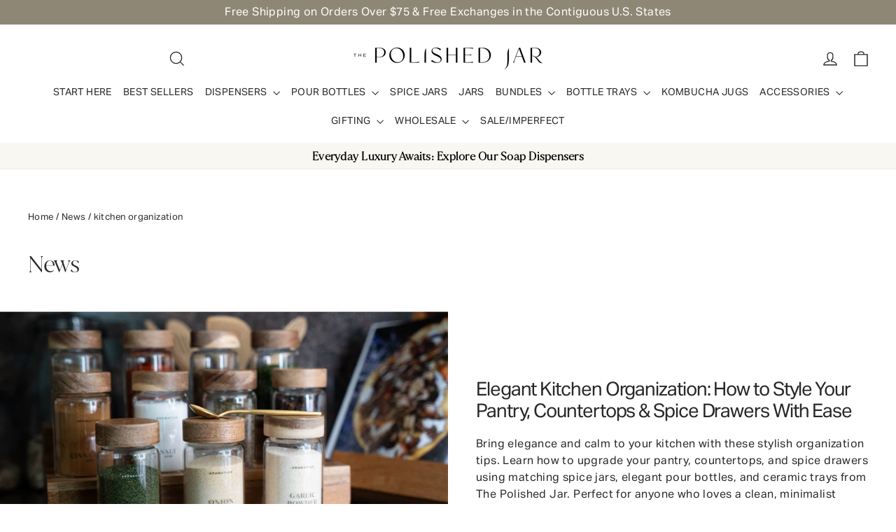

--- FILE ---
content_type: text/javascript
request_url: https://www.myregistry.com/WidgetScriptSet/MerchantWidgetButtonScript.js?versionInfo=2&buttonType=0&sitekey=TMB8IRGecGhjFhYeh-e8uw2
body_size: 5711
content:
var MyRegistryWidgetObj_1393034822={PanelVersion:"v2.1",Parameter:{},MultiGiftInfo:null,AppRoot:"//www.myregistry.com/",ForceSecure:"true",isObjectCreated:!1,IsSameDomain:"false",siteKey:"TMB8IRGecGhjFhYeh-e8uw2",IsMobile:"false",UseIframe:"true",IsResponsive:"true",IsJqueryLoaded:!1,IsLoadingScript:!1,GetRandomInt:function(){var n=1;return Math.floor(Math.random()*(1001-n))+n},ButtonElements:[],CheckThirdPartyAvailability:function(n){var u="MrSoftwareSettings",i=MyRegistryWidgetObj_1393034822.GetCookie(u),r;if(i)try{i=decodeURIComponent(i);r=JSON.parse(i);r&&(MyRegistryWidgetObj_1393034822.UseIframe=r.useIframeView)}catch(o){}else{var f=MyRegistryWidgetObj_1393034822.AppRoot,e=document.getElementsByTagName("body")[0],t=document.createElement("script");t.id="MyRegistrySoftwareSettingsScript";t.type="text/javascript";t.onload=function(){typeof myregistrySoftwareSettings!="undefined"&&(MyRegistryWidgetObj_1393034822.SetCookie(u,JSON.stringify(window.myregistrySoftwareSettings),1),MyRegistryWidgetObj_1393034822.UseIframe=window.myregistrySoftwareSettings.useIframeView);n&&n()};t.src=f+"ScriptPlatform/Common/SoftwareSettings.js?sitekey="+MyRegistryWidgetObj_1393034822.siteKey;e.appendChild(t)}},Initialize:function(n){var t,i,r;if(MyRegistryWidgetObj_1393034822.CheckThirdPartyAvailability(),t=document.querySelectorAll("[id^=MyRegistryWidgetApiContainer]"),t.length>0)for(i=0;i<t.length;i++)r=t[i].getAttribute("title"),r&&(t[i].getAttribute("displaytitle")||t[i].setAttribute("displaytitle",r),t[i].removeAttribute("title"));MyRegistryWidgetObj_1393034822.IsMobile=="true"&&MyRegistryWidgetObj_1393034822.IsResponsive=="false"?MyRegistryWidgetObj_1393034822.SetMobileVersion(n):MyRegistryWidgetObj_1393034822.SetDesktopVersion(n);this.GetURLParameterByName("mrRID")!==""&&this.SetCookie("mrRID",this.GetURLParameterByName("mrRID"),24);this.GetURLParameterByName("mrTID")!==""&&this.SetCookie("mrTID",this.GetURLParameterByName("mrTID"),24);this.GetURLParameterByName("mrRType")!==""&&this.SetCookie("mrRType",this.GetURLParameterByName("mrRType"),24);typeof mrMessageListener=="undefined"?MyRegistryWidgetObj_1393034822.SetMessageListener():window.mrMessageListener==null&&MyRegistryWidgetObj_1393034822.SetMessageListener()},SetMobileVersion:function(n){var t=function(){for(var t,r=document.querySelectorAll("[id^=MyRegistryWidgetApiContainer]"),i=0;i<r.length;i++)if(t=r[i],t.id.indexOf("MyRegistryWidgetApiContainer")>-1&&(t.getAttribute("isWidgetLoaded")==null||t.getAttribute("isWidgetLoaded")=="0")){t.setAttribute("isWidgetLoaded","1");t.setAttribute("random",MyRegistryWidgetObj_1393034822.GetRandomInt());var f=t.getAttribute("url"),u=MyRegistryWidgetObj_1393034822.ReturnObjectValue(t,"imageSrc"),e=MyRegistryWidgetObj_1393034822.ReturnObjectValue(t,"showSelective","false"),o=MyRegistryWidgetObj_1393034822.ReturnObjectValue(t,"blockToBindEvent","false"),s=MyRegistryWidgetObj_1393034822.GetElementByIdIfExistsSrc(u,MyRegistryWidgetObj_1393034822.ReturnObjectValue(t,"hasCustomized","false")=="true");n&&n(t);t.onclick=function(n){var u;if(n.preventDefault(),window.currentMrWidgetObj.Validate(this)){var t=MyRegistryWidgetObj_1393034822.SetProperties(this),f=AddToMr2.GetWebsiteUrl(t),e=AddToMr2.GetWebsiteCanonicalUrl(t),o=AddToMr2.GetPrice(t),s=AddToMr2.GetTitle(t),h=AddToMr2.GetSKU(t),c=AddToMr2.GetQuantity(t),i=AddToMr2.GetColor(t),l=AddToMr2.GetNote(t,255),r=AddToMr2.GetSize(t),a=AddToMr2.GetAvailability(t),v=AddToMr2.GetOptions(t),y=typeof AddToMr2.GetOptionalPrices!="undefined"?AddToMr2.GetOptionalPrices(t):null,p=AddToMr2.PriceCurrencyCode,w=AddToMr2.GetCreatedFrom(t);window._mrAddGift=[];window._mrAddGift.push(["url",f]);window._mrAddGift.push(["canonicalurl",e]);window._mrAddGift.push(["sitekey",t.siteKey]);window._mrAddGift.push(["sku",h]);window._mrAddGift.push(["title",decodeURIComponent(s)]);window._mrAddGift.push(["price",o]);window._mrAddGift.push(["optionalPrices",y]);window._mrAddGift.push(["imagesrc",typeof t.imageSrc!=undefined?t.imageSrc:AddToMr2.GetImages(t)]);window._mrAddGift.push(["qty",c]);window._mrAddGift.push(["color",decodeURIComponent(i?i:"")]);window._mrAddGift.push(["notes",l]);window._mrAddGift.push(["options",v]);window._mrAddGift.push(["size",decodeURIComponent(r?r:"")]);window._mrAddGift.push(["createdFrom",w]);window._mrAddGift.push(["availability",a]);window._mrAddGift.push(["currencycode",p]);typeof AddToMrMobile!="undefined"&&(u=function(){var n="?"+AddToMrMobile.Serialize(AddToMrMobile.GiftParam);window.location=AddToMrMobile.AppRoot+AddToMrMobile.ActionPage+n;console&&console.log(n)},AddToMrMobile.StopButtonClickEvent||AddToMrMobile.LoadGiftParam(this,u))}}}MyRegistryWidgetObj_1393034822.SetAddButtonIframeWarning()};typeof AddToMr2=="undefined"?MyRegistryWidgetObj_1393034822.SetButtonScript(t):t();MyRegistryWidgetObj_1393034822.SetMobileButtonScript()},Validate:function(){return!0},ShowPopup:function(n){if(n.getAttribute("popupurl")!=""&&window.currentMrWidgetObj.Validate(n)){var t=n.getAttribute("popupurl");function i(n){var r=720,i=637,u=window.screenLeft!=undefined?window.screenLeft:screen.left,f=window.screenTop!=undefined?window.screenTop:screen.top,e=window.innerWidth?window.innerWidth:document.documentElement.clientWidth?document.documentElement.clientWidth:screen.width,o=window.innerHeight?window.innerHeight:document.documentElement.clientHeight?document.documentElement.clientHeight:screen.height,s=e/2-r/2+u,h=o/2-i/2+f,c=/^((?!chrome|android).)*safari/i.test(navigator.userAgent),t;c&&(i+=22);t=window.open(n,"AddToMr","personalbar=no,directories=no,location=no,toolbar=no,menubar=no,resizable=no,scrollbars=yes, width="+r+", height="+i+", top="+h+", left="+s);window.currentMrWidgetObj&&window.currentMrWidgetObj.CheckPingBackStatus(t);window.focus&&t&&t.focus()}function r(t){var r=MyRegistryWidgetObj_1393034822.SetProperties(n),i;AddToMr2.IframeSrc=t+"&IsIframeView=true";i=function(n){window.currentMrWidgetObj&&window.currentMrWidgetObj.CheckPingBackStatus(n)};AddToMr2.CreateIframe(r,i)}MyRegistryWidgetObj_1393034822.UseIframe=="true"?typeof AddToMr2!="undefined"?r(t):i(t):i(t)}},SetDesktopVersion:function(n){function u(){if(MyRegistryWidgetObj_1393034822.ButtonElements.length>0){for(var n=0;n<MyRegistryWidgetObj_1393034822.ButtonElements.length;n++)t(MyRegistryWidgetObj_1393034822.ButtonElements[n]);MyRegistryWidgetObj_1393034822.ButtonElements.pop()}}var t=function(t){var i=MyRegistryWidgetObj_1393034822.SetProperties(t),r,u,f,e;typeof AddToMr2!="undefined"&&(AddToMr2.GetTitle(i),AddToMr2.GetWebsiteUrl(i),AddToMr2.GetWebsiteCanonicalUrl(i),AddToMr2.GetPrice(i),AddToMr2.GetCurrency(i),AddToMr2.GetImages(i),AddToMr2.GetSKU(i),AddToMr2.GetAvailability(i),AddToMr2.GetNote(i,255),AddToMr2.GetSize(i),AddToMr2.GetOptions(i),typeof AddToMr2.GetOptionalPrices!="undefined"&&AddToMr2.GetOptionalPrices(i),AddToMr2.GetColor(i),AddToMr2.GetIsOffline(i),AddToMr2.GetHideColor(i),AddToMr2.GetHideSize(i),AddToMr2.GetDefaultRegistryType(i),AddToMr2.GetQuantity(i),AddToMr2.GetSiteKey(i),AddToMr2.GetTrackEvent(i),AddToMr2.GetIsExternalWidget(i),AddToMr2.GetIsShowWishListFlow(i),AddToMr2.GetCreatedFrom(i),AddToMr2.GiftToAdd.IsMrDomain=AddToMr2.IsMrDomain,AddToMr2.GiftToAdd.StoreDomain=AddToMr2.StoreDomain,r=(MyRegistryWidgetObj_1393034822.ForceSecure=="true"?"https:":"")+MyRegistryWidgetObj_1393034822.AppRoot+"Merchants/AddToMrButton/"+MyRegistryWidgetObj_1393034822.PanelVersion,"lp"in t.dataset==!0&&(r=r+"/"+t.dataset.lp),"lp"in t.dataset==!0&&"lang"in t.dataset==!0?r=r+"."+t.dataset.lang:"lang"in t.dataset==!0&&(r=r+"/"+t.dataset.lang),r=r+"/?"+MyRegistryWidgetObj_1393034822.Param(AddToMr2.GiftToAdd),u="event.preventDefault(); window.currentMrWidgetObj.ShowPopup(this)",t.getAttribute("errormessage")===null||t.getAttribute("errormessage")==""?(t.setAttribute("popupurl",r.replace(/'/g,"%27").replace(/"/g,"%22")),t.setAttribute("onclick",u)):t.getAttribute("errormessage")!=null&&t.getAttribute("errormessage")!=""&&t.getAttribute("customFunction")!==null&&t.getAttribute("customFunction")!=""?(f=t.getAttribute("customFunction"),t.setAttribute("onclick",f)):(e=t.getAttribute("errormessage"),t.setAttribute("onclick","alert('"+e+"');")),n&&n(t));MyRegistryWidgetObj_1393034822.SetAddButtonIframeWarning()},r=function(){for(var n,f,r=document.querySelectorAll("[id^=MyRegistryWidgetApiContainer]"),i=0;i<r.length;i++)if(n=r[i],n.id.indexOf("MyRegistryWidgetApiContainer")>-1&&(n.getAttribute("isWidgetLoaded")==null||n.getAttribute("isWidgetLoaded")=="0")){n.setAttribute("isWidgetLoaded","1");n.setAttribute("random",MyRegistryWidgetObj_1393034822.GetRandomInt());var h=n.getAttribute("url"),e=MyRegistryWidgetObj_1393034822.ReturnObjectValue(n,"imageSrc"),o=MyRegistryWidgetObj_1393034822.ReturnObjectValue(n,"showSelective","false"),s=MyRegistryWidgetObj_1393034822.ReturnObjectValue(n,"blockToBindEvent","false"),u=MyRegistryWidgetObj_1393034822.GetElementByIdIfExistsSrc(e,MyRegistryWidgetObj_1393034822.ReturnObjectValue(n,"hasCustomized","false")=="true");s=="false"&&(u!=null&&u!=""&&o=="false"?MyRegistryWidgetObj_1393034822.IsLoadingScript?(f=n,MyRegistryWidgetObj_1393034822.ButtonElements.push(f)):typeof AddToMr2=="undefined"?MyRegistryWidgetObj_1393034822.SetButtonScript(t,n):t(n):n.onclick=function(n){n.preventDefault();MyRegistryWidgetObj_1393034822.ShowAddButton(this)})}},i;r();i=setInterval(function(){typeof AddToMr2!="undefined"&&(clearInterval(i),u())},700)},Refresh:function(n){if(n)jQuery&&jQuery(n).find("#MyRegistryWidgetApiContainer").attr("iswidgetloaded","0");else if(jQuery)jQuery("#MyRegistryWidgetApiContainer").attr("iswidgetloaded","0");else{var t=document.getElementById("MyRegistryWidgetApiContainer");t&&t.setAttribute("isWidgetLoaded","0")}currentMrWidgetObj.Initialize()},Param:function(n){var i=[];for(var t in n)n.hasOwnProperty(t)&&i.push(encodeURIComponent(t)+"="+encodeURIComponent(n[t]));return i.join("&")},CheckPingBackStatus:function(n){setTimeout(function(){if(n){window.mrTrackedWindows=!1;var t=setInterval(function(){if(window.mrTrackedWindows)clearInterval(t);else try{n.postMessage("ping","*")}catch(i){clearInterval(t)}},500)}},100)},AddParameterToQuerystring:function(n,t,i){var e=n.split("?"),o=e[0],s="",r,u,f;if(e.length>1&&(s=e[1]),t=escape(t),i=escape(i),r=s.split("&"),r=="")return o+"?"+t+"="+i;for(u=r.length;u--;)if(f=r[u].split("="),f[0]==t){f[1]=i;r[u]=f.join("=");break}return u<0&&(r[r.length]=[t,i].join("=")),o+"?"+r.join("&")},OptionChanged:function(n,t,i){if(n&&t){if(n=n.replace(/ /g,"_"),!i&&(i=document.querySelector('[id^="MyRegistryWidgetApiContainer"][sitekey]'),!i))return;typeof AddToMr2.GiftToAdd.Options=="undefined"?AddToMr2.GiftToAdd.Options={}:AddToMr2.GiftToAdd.Options||(AddToMr2.GiftToAdd.Options={});AddToMr2.GiftToAdd.Options[n]=t;var u=JSON.stringify(AddToMr2.GiftToAdd.Options),r=i.getAttribute("popupurl");r&&(r=window.currentMrWidgetObj.AddParameterToQuerystring(r,n,t),r=window.currentMrWidgetObj.AddParameterToQuerystring(r,"Options",u),i.setAttribute("popupurl",r));i.setAttribute(n.toLowerCase(),encodeURIComponent(t))}},SetMessageListener:function(){typeof mrTrackEvent=="undefined"&&(window.mrTrackEvent=function(){});var n=window.addEventListener?"addEventListener":"attachEvent",t=n=="attachEvent"?"onmessage":"message";window.mrMessageListener=window[n];window.mrTrackedWindows=!1;window.mrMessageListener(t,function(n){var u=n.message?"message":"data",t=n[u],i,r;if(typeof t=="string"&&t.indexOf(";")>-1){i=t.split(";");switch(i[0]){case"trackEvent":r=i[1];typeof mrTrackEvent!="undefined"&&window.mrTrackEvent&&window.mrTrackEvent(r);n.source&&window.currentMrWidgetObj&&window.currentMrWidgetObj.CheckPingBackStatus(n.source);break;case"getMultiGiftInfo":window.currentMrWidgetObj&&window.currentMrWidgetObj.MultiGiftInfo&&n.source.postMessage("setMultiGiftInfo;"+JSON.stringify(window.currentMrWidgetObj.MultiGiftInfo),"*");break;case"pingBack":window.mrTrackedWindows=!0}}})},SetProperties:function(n){function s(n){var t=!1;try{t=typeof n=="string"&&decodeURIComponent(n)!==n}catch(i){t=typeof n=="string"&&decodeURI(n)!==n}return t}var t="false",f;t=n.getAttribute("hasCustmized")&&n.getAttribute("hasCustmized")!==""?this.ReturnObjectValue(n,"hasCustmized","false")=="true":this.ReturnObjectValue(n,"hasCustomized","false")=="true";var h=this.ReturnObjectValue(n,"siteKey",""),ei=this.ReturnObjectValue(n,"storeName"),oi=this.ReturnObjectValue(n,"storeLogo"),si=this.ReturnObjectValue(n,"signUpLogo"),hi=this.ReturnObjectValue(n,"isLoadSSL","false")=="true",c=this.ReturnObjectValue(n,"imageSrc"),r=this.ReturnObjectValue(n,"displaytitle","");r&&r!=""||(r=this.ReturnObjectValue(n,"title"));var l=this.ReturnObjectValue(n,"price"),a=this.ReturnObjectValue(n,"optionalprices"),v=this.ReturnObjectValue(n,"readonlyprice","false")=="true",y=this.ReturnObjectValue(n,"size"),p=this.ReturnObjectValue(n,"quantity"),w=this.ReturnObjectValue(n,"sizeControl"),b=this.ReturnObjectValue(n,"sizeRequired","false")=="true",ci=this.ReturnObjectValue(n,"sizeincorrectvalue"),k=this.ReturnObjectValue(n,"sizeErrorMessage","Size is required"),d=this.ReturnObjectValue(n,"color"),g=this.ReturnObjectValue(n,"sku"),nt=this.ReturnObjectValue(n,"colorControl"),tt=this.ReturnObjectValue(n,"isExternalWidget","false")=="true",it=this.ReturnObjectValue(n,"colorRequired","false")=="true",rt=this.ReturnObjectValue(n,"colorIncorrectValue"),ut=this.ReturnObjectValue(n,"colorErrorMessage","Color is required"),ft=this.ReturnObjectValue(n,"notesControl"),et=this.ReturnObjectValue(n,"notes",""),ot=this.ReturnObjectValue(n,"noteRequired","false")=="true",st=this.ReturnObjectValue(n,"noteIncorrectValue"),ht=this.ReturnObjectValue(n,"noteErrorMessage","Note is required"),ct=this.ReturnObjectValue(n,"createdFrom"),lt=this.ReturnObjectValue(n,"description"),at=parseInt(this.ReturnObjectValue(n,"currencyId",null)),vt=this.ReturnObjectValue(n,"readcurrency"),e=this.ReturnObjectValue(n,"url"),yt=this.ReturnObjectValue(n,"options"),i=this.ReturnObjectValue(n,"urlTagId"),pt=this.ReturnObjectValue(n,"onGiftAdded"),wt=this.ReturnObjectValue(n,"showSignupRegistryType","false")=="true",bt=this.ReturnObjectValue(n,"hideSize","false")=="true",kt=this.ReturnObjectValue(n,"hideColor","false")=="true",dt=this.ReturnObjectValue(n,"isOffline","false")=="true",gt=this.ReturnObjectValue(n,"isUnavailable","false")=="true",ni=this.ReturnObjectValue(n,"customUrl"),o=this.ReturnObjectValue(n,"canonicalurl"),u=this.ReturnObjectValue(n,"trackEvent"),ti=this.ReturnObjectValue(n,"availability","Available"),ii=this.ReturnObjectValue(n,"defaultRegistryType",""),ri=this.ReturnObjectValue(n,"hideLinkButtonAfterAdded","false"),ui=this.ReturnObjectValue(n,"isShowLoginPanelFirst","false"),fi=this.ReturnObjectValue(n,"isShowWishListFlow","false");if(MyRegistryWidgetObj_1393034822.Parameter==null&&(MyRegistryWidgetObj_1393034822.Parameter={}),MyRegistryWidgetObj_1393034822.Parameter.siteKey=h,MyRegistryWidgetObj_1393034822.Parameter.imageSrc=MyRegistryWidgetObj_1393034822.GetElementByIdIfExistsSrc(c,t),MyRegistryWidgetObj_1393034822.Parameter.giftTitle=MyRegistryWidgetObj_1393034822.ControlFunction(r,t),s(MyRegistryWidgetObj_1393034822.Parameter.giftTitle))try{MyRegistryWidgetObj_1393034822.Parameter.giftTitle=decodeURIComponent(MyRegistryWidgetObj_1393034822.Parameter.giftTitle)}catch(li){MyRegistryWidgetObj_1393034822.Parameter.giftTitle=decodeURI(MyRegistryWidgetObj_1393034822.Parameter.giftTitle)}return MyRegistryWidgetObj_1393034822.Parameter.giftPrice=MyRegistryWidgetObj_1393034822.ControlFunction(l,t),MyRegistryWidgetObj_1393034822.Parameter.readOnlyPrice=v,MyRegistryWidgetObj_1393034822.Parameter.giftPrice&&(f=Number(MyRegistryWidgetObj_1393034822.Parameter.giftPrice.replace(/[^0-9\.]+/g,"")),MyRegistryWidgetObj_1393034822.Parameter.giftPrice=f?f.toString():null),MyRegistryWidgetObj_1393034822.Parameter.optionalPrices=a,MyRegistryWidgetObj_1393034822.Parameter.quantity=MyRegistryWidgetObj_1393034822.ControlFunction(p,t),MyRegistryWidgetObj_1393034822.Parameter.size=MyRegistryWidgetObj_1393034822.GetElementByIdOrName(y,t),MyRegistryWidgetObj_1393034822.Parameter.sizeControl=MyRegistryWidgetObj_1393034822.GetElementValueByIdOrName(w,t),MyRegistryWidgetObj_1393034822.Parameter.sizerequired=b,MyRegistryWidgetObj_1393034822.Parameter.sizeerrormessage=k,MyRegistryWidgetObj_1393034822.Parameter.sku=MyRegistryWidgetObj_1393034822.GetElementValueByIdOrName(g,t),MyRegistryWidgetObj_1393034822.Parameter.color=MyRegistryWidgetObj_1393034822.GetElementByIdOrName(d,t),MyRegistryWidgetObj_1393034822.Parameter.colorControl=MyRegistryWidgetObj_1393034822.GetElementValueByIdOrName(nt,t),MyRegistryWidgetObj_1393034822.Parameter.colorrequired=it,MyRegistryWidgetObj_1393034822.Parameter.canonicalurl=o,MyRegistryWidgetObj_1393034822.Parameter.colorincorrectvalue=rt,MyRegistryWidgetObj_1393034822.Parameter.colorerrormessage=ut,MyRegistryWidgetObj_1393034822.Parameter.notes=MyRegistryWidgetObj_1393034822.GetElementValueByIdOrName(et,t),u&&u!=""&&(MyRegistryWidgetObj_1393034822.Parameter.trackEvent="(function () { "+u+" }())"),MyRegistryWidgetObj_1393034822.Parameter.isOffline=dt,MyRegistryWidgetObj_1393034822.Parameter.isUnavailable=gt,MyRegistryWidgetObj_1393034822.Parameter.hideSize=bt,MyRegistryWidgetObj_1393034822.Parameter.hideColor=kt,MyRegistryWidgetObj_1393034822.Parameter.defaultRegistryType=ii,MyRegistryWidgetObj_1393034822.Parameter.createdFrom=ct,MyRegistryWidgetObj_1393034822.Parameter.createdFrom||window.location.href.indexOf("//www.myregistry.com/blog")>-1&&(MyRegistryWidgetObj_1393034822.Parameter.createdFrom="MrBlog"),MyRegistryWidgetObj_1393034822.Parameter.showSignupRegistryType=wt,MyRegistryWidgetObj_1393034822.Parameter.description=lt,MyRegistryWidgetObj_1393034822.Parameter.notesControl=ft,MyRegistryWidgetObj_1393034822.Parameter.notesrequired=ot,MyRegistryWidgetObj_1393034822.Parameter.notesincorrectvalue=st,MyRegistryWidgetObj_1393034822.Parameter.noteserrormessage=ht,MyRegistryWidgetObj_1393034822.Parameter.currencyId=at,MyRegistryWidgetObj_1393034822.Parameter.readCurrency=vt,MyRegistryWidgetObj_1393034822.Parameter.url=i!=null&&i!=""?MyRegistryWidgetObj_1393034822.GetElementValueByIdOrName(i,!0):e,MyRegistryWidgetObj_1393034822.Parameter.customUrl=i!=null&&i!=""?MyRegistryWidgetObj_1393034822.GetElementValueByIdOrName(i,!0):ni,MyRegistryWidgetObj_1393034822.Parameter.canonicalurl=o,MyRegistryWidgetObj_1393034822.Parameter.giftLocation=e,MyRegistryWidgetObj_1393034822.Parameter.options=yt,MyRegistryWidgetObj_1393034822.Parameter.hideLinkButtonAfterAdded=ri,MyRegistryWidgetObj_1393034822.Parameter.availability=ti,MyRegistryWidgetObj_1393034822.Parameter.giftAddedCallbackFunction=pt,MyRegistryWidgetObj_1393034822.Parameter.isShowLoginPanelFirst=ui,MyRegistryWidgetObj_1393034822.Parameter.isShowWishListFlow=fi,MyRegistryWidgetObj_1393034822.Parameter.isExternalWidget=tt,MyRegistryWidgetObj_1393034822.Parameter},ReturnObjectValue:function(n,t,i){return n.getAttribute(t)&&n.getAttribute(t)!==""?n.getAttribute(t):i},ShowAddButton:function(n){var i=MyRegistryWidgetObj_1393034822.SetProperties(n),t=function(){AddToMr2.Initialize(i)},r;(typeof AddToMr2).toString().toLowerCase()!="undefined"?t(i):MyRegistryWidgetObj_1393034822.IsLoadingScript?r=setInterval(function(){MyRegistryWidgetObj_1393034822.IsLoadingScript||(clearInterval(r),t(n))},500):MyRegistryWidgetObj_1393034822.SetButtonScript(t,n)},SetMobileButtonScript:function(n,t){MyRegistryWidgetObj_1393034822.IsLoadingScript=!0;var i=document.createElement("script"),r=document.getElementsByTagName("head")[0],u=document.getElementsByTagName("body")[0];i.setAttribute("type","text/javascript");i.readyState?i.onreadystatechange=function(){(this.readyState=="complete"||this.readyState=="loaded")&&n&&(MyRegistryWidgetObj_1393034822.IsLoadingScript=!1,n(t))}:i.onload=function(){n&&(MyRegistryWidgetObj_1393034822.IsLoadingScript=!1,n(t))};i.setAttribute("src",MyRegistryWidgetObj_1393034822.AppRoot+"ScriptSet/MrMobileWidget.js?v="+(new Date).getTime());typeof i!="undefined"&&(r?r.appendChild(i):u&&u.appendChild(i))},SetButtonScript:function(n,t){MyRegistryWidgetObj_1393034822.IsLoadingScript=!0;var i=document.createElement("script"),r=document.getElementsByTagName("head")[0],u=document.getElementsByTagName("body")[0];i.setAttribute("type","text/javascript");i.readyState?i.onreadystatechange=function(){(this.readyState=="complete"||this.readyState=="loaded")&&n&&(MyRegistryWidgetObj_1393034822.IsLoadingScript=!1,n(t))}:i.onload=function(){n&&(MyRegistryWidgetObj_1393034822.IsLoadingScript=!1,n(t))};i.setAttribute("src",MyRegistryWidgetObj_1393034822.AppRoot+"Merchants/AddToMrButton/v2.1/handlers/ButtonScriptHandler.ashx?version="+(new Date).getTime());typeof i!="undefined"&&(r?r.appendChild(i):u&&u.appendChild(i))},GetElementByIdOrName:function(n,t){var i,r;if(t)if(i=document.getElementById(n),i==null&&document.getElementsByName(n).length>0&&(i=document.getElementsByName(n)[0]),i==null)if(document.querySelector!=undefined)try{if(r=document.querySelector(n),r)return r.getAttribute("src")!=null&&r.getAttribute("src")!=""?r.getAttribute("src"):typeof r.innerText!="undefined"?r.innerText.trim():typeof r.value!="undefined"?r.value.trim():r.innerText}catch(u){}else return null;else if(i.type){if(i.type=="select-one"||i.type=="text")return i}else return i.innerText?i.innerText.trim():null;return n},GetElementValueByIdOrName:function(n,t){var i,r;if(t)if(i=document.getElementById(n),i==null&&document.getElementsByName(n).length>0&&(i=document.getElementsByName(n)[0]),i==null)try{if(document.querySelector!=undefined){if(r=document.querySelector(n),r)return r.getAttribute("src")!=null&&r.getAttribute("src")!=""?r.getAttribute("src"):typeof r.value!="undefined"?r.value.trim():r.innerText}else return null}catch(u){}else if(i.type){if(i.type=="select-one")return i.options[i.selectedIndex].text;if(i.type=="text"||i.type=="hidden")return i.value}else return i.innerText?i.innerText:i.textContent?i.textContent:i.innerText?i.innerText:null;return n},ControlFunction:function(n,t){var i,u,r;if(t){if(i=document.getElementById(n),i!=null)return i.type=="text"||i.type=="hidden"?i.value!=null?i.value:-1:i.type=="select-one"?(u=i.selectedIndex,r=i.options[u].text,r!=null?r:-1):i.type=="radio"?MyRegistryWidgetObj_1393034822.GetRadioCheckedValue(document.getElementsByName(n))?MyRegistryWidgetObj_1393034822.GetRadioCheckedValue(document.getElementsByName(n)):-1:i.type=="checkbox"?MyRegistryWidgetObj_1393034822.GetCheckedValue(document.getElementsByName(n))?MyRegistryWidgetObj_1393034822.GetCheckedValue(document.getElementsByName(n)):-1:i.innerText;if(document.querySelector!=undefined)try{return i=document.querySelector(n),i.getAttribute("src")!=null&&i.getAttribute("src")!=""?i.getAttribute("src"):typeof i.value!="undefined"?i.value.trim():i.innerText}catch(f){}else return null}return n},GetRadioCheckedValue:function(n,t){var r,i;if(t){if(!n)return null;if(r=n.length,r==undefined)return n.checked?n.value:null;for(i=0;i<r;i++)if(n[i].checked)return n[i].value;return null}return n},GetCheckedValue:function(n,t){var u,r,f,i;if(t){if(!n)return null;if(u=n.length,u==undefined)return n.checked?n.value:null;for(r="",f=!1,i=0;i<u;i++)n[i].checked&&(f=!0,r+=n[i].value+",");return f?r.substring(0,r.length-1):null}return n},GetElementByIdIfExistsSrc:function(n,t){if(t){if(document.getElementById(n))return document.getElementById(n).src;if(document.querySelector!=undefined)try{if(control=document.querySelector(n),control)return control.getAttribute("src")!=null&&control.getAttribute("src")!=""?control.getAttribute("src"):typeof control.value!="undefined"?control.value.trim():control.innerText}catch(i){}else return null}return n},SetCookie:function(n,t,i){var u=new Date,r=new Date;(i==null||i==0)&&(i=1);r.setTime(u.getTime()+36e5*i);document.cookie=n+"="+escape(t)+";expires="+r.toGMTString()+";path=/"},GetCookie:function(n){for(var t,r=n+"=",u=document.cookie.split(";"),i=0;i<u.length;i++){for(t=u[i];t.charAt(0)==" ";)t=t.substring(1);if(t.indexOf(r)==0)return t.substring(r.length,t.length)}return null},GetURLParameterByName:function(n){n=n.replace(/[\[]/,"\\[").replace(/[\]]/,"\\]");var i=new RegExp("[\\?&]"+n+"=([^&#]*)"),t=i.exec(location.search);return t===null?"":decodeURIComponent(t[1].replace(/\+/g," "))},Dispose:function(){MyRegistryWidgetObj_1393034822=null},SetAddButtonIframeWarning:function(){var n=function(){var t=document.querySelector('[id^="MyRegistryWidgetApiContainer"][sitekey]'),n=document.createElement("span");n.innerHTML="Opens a new window";n.classList.add("mr-newwindowwarn");t.appendChild(n);n.style.cssText=`position: absolute; width: 1px; height: 1px; margin: -1px; overflow: hidden; clip: rect(0, 0, 0, 0);`};MyRegistryWidgetObj_1393034822.UseIframe=="true"?typeof AddToMr2=="undefined"&&n():n()}};MyRegistryWidgetObj_1393034822.Initialize();window.currentMrWidgetObj=MyRegistryWidgetObj_1393034822||{};

--- FILE ---
content_type: text/javascript
request_url: https://storage.googleapis.com/cdn.thecustomproductbuilder.com/scripts/scripts.js
body_size: 3503
content:
function checkAndRemoveSoldProductFromCart(item, checkoutBool) {
  if (item.properties && item.product_type && item.product_type === "cpb_ordered") {
    const skuOptions = Object.values(item.properties).filter((sku) => {
      return sku.includes('[') && sku.includes(']')
    })

    
    //const regexp = /[^[\]]+(?=])/g;
    //const skuArrayToCheck = skuOptions.length && skuOptions.map((skuInfo) => {
    //  return skuInfo.match(regexp);
    //})
    

    const skuArrayToCheck = [];
    for (opt of skuOptions) {
      //skuArrayToCheck.push(opt.match(regexp))
      opt.replace(/\[(.+?)\]/g, function($0, $1) {skuArrayToCheck.push($1)})
    }

    if (skuArrayToCheck !== 0) {
      skuArrayToCheck.forEach(async (skuToCheck, i, arr) => {
        const getProductBySku = await fetch(`/admin/variants/search.json?query=sku:${skuToCheck}`);   
        const getProductBySkuJson = await getProductBySku.json();
        const getProductBySkuArray = getProductBySkuJson.variants;
        const productBySku = await getProductBySkuArray.find(product => {
          return product.sku.toLowerCase() === skuToCheck.toLowerCase();
        })
        if (productBySku && productBySku.inventory_policy === "deny" && productBySku.inventory_quantity < 1) {
          await fetch('/cart/change.js', {
            method: 'POST',
            headers: {
              'Content-Type': 'application/json;charset=utf-8'
            },
            body: JSON.stringify({ quantity: 0, id: String(item.id) })
          })
          if(!checkoutBool && i == arr.length-1) {
            setTimeout(() => {
                      window.location.reload();                     
          }, 1500)

          } else if (checkoutBool) {
            window.location.reload();
          } 
        };
      });
    } 
  };
}

const changeCartBrs = () => {
    let cartItems = document.querySelectorAll('.cart-item');
    for (let cartItem of cartItems) {
      let productOption = cartItem.querySelector('td dl .product-option dd');
      let text1 = productOption.textContent;
      productOption.innerHTML = text1;
    }
}

async function cartOperations(checkoutBool) {
  const getCartInfo = await fetch('/cart.js');
  const cartAllInfo = await getCartInfo.json();
  const shopGet = await fetch('/shop.json')
  const text = await shopGet.text()
  var parser = new DOMParser();
  let doc = parser.parseFromString(text, 'text/html');
  let docArticle = doc.querySelector('#shopify-features').innerHTML;
  const shopInfo = JSON.parse(docArticle)
  const shopId = JSON.parse(shopInfo.shopId)
  const fetchSettingsCPB = await fetch(`https://api.thecustomproductbuilder.com/settings/${shopId}?shopId=${shopId}`);
  const fetchSettingsCPBJson = await fetchSettingsCPB.json();
  const inventoryEnabled = fetchSettingsCPBJson.inventoryEnabled;
  const allItems = cartAllInfo.items;
  window.allItems = allItems;
  if (inventoryEnabled) {
    for (let item of allItems) {
      checkAndRemoveSoldProductFromCart(item, checkoutBool);
    }
  } else {return}
}

function preventDef(e) {
  e.preventDefault();
}

if (window.location.pathname === '/cart') {
  console.log('CPB ajax script is running!');
  document.addEventListener('DOMContentLoaded', () => {
    cartOperations();
    const intervalId = setInterval(() => {
      if (document.querySelector('#checkout[name="checkout"][type="submit"]')) {
        const checkoutButton = document.querySelector('#checkout[name="checkout"][type="submit"]');
        checkoutButton && checkoutButton.addEventListener('click', (e) => {
          //$(this).bind('click', preventDef);
          $(this).bind('click', preventDef)
          cartOperations(true);
          $(this).unbind('click', preventDef);
        })
        changeCartBrs();
        clearInterval(intervalId);
      }
    setTimeout(() => {clearInterval(intervalId)}, 5000)
    })
  });
} 